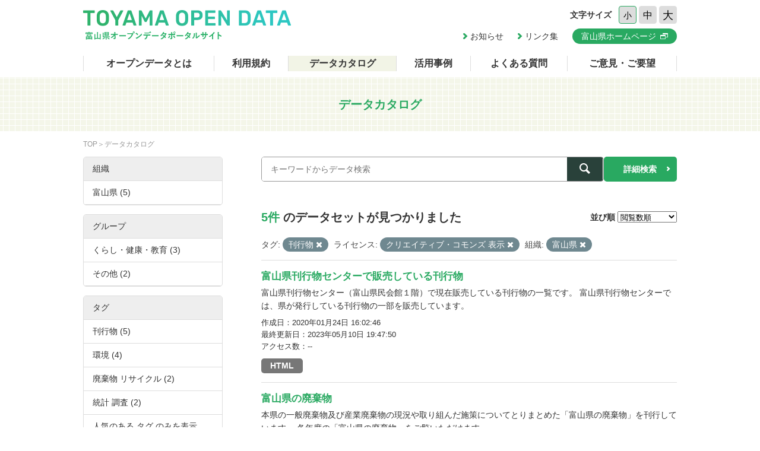

--- FILE ---
content_type: text/html; charset=utf-8
request_url: https://opendata.pref.toyama.jp/dataset/?tags=%E5%88%8A%E8%A1%8C%E7%89%A9&_tags_limit=0&sort=views_total+desc&license_id=cc-by&organization=toyama2
body_size: 4640
content:

<!DOCTYPE html>
<html lang="ja">
	<head>
		<meta charset="UTF-8">
		<title>データカタログ | 富山県オープンデータポータルサイト</title>
		<meta name="keywords" content="">
		<meta name="description" content="">
		<meta name="author" content="NW-MU">
				<meta name="viewport" content="width=device-width, maximum-scale=2">
		<meta name="format-detection" content="telephone=no">
		<link rel="stylesheet" href="/common/font/icomoon/style.css" media="all">
		<link rel="stylesheet" href="/common/css/reset.min.css" media="all">
		<link rel="stylesheet" href="/common/css/common.css" media="all">
		<link rel="stylesheet" type="text/css" href="/fanstatic/vendor/font-awesome/css/font-awesome.css" />
		<link rel="stylesheet" href="/common/css/result.css" media="all">
		<!--[if lt IE 9]>
		<script src="/common/lib/jquery-1.12.4.min.js"></script>
		<script src="/common/lib/html5shiv.js"></script>
		<script src="/common/lib/selectivizr-min.js"></script>
		<![endif]-->
		<!--[if gte IE 9]>
		<!-->
		<script src="/common/lib/jquery-2.2.4.min.js"></script>
		<!--<![endif]-->
		<script src="/common/js/xdate.js"></script>
		<script src="/common/lib/jquery.cookie.js"></script>
		<script src="/common/js/common.js"></script>
		<script src="/common/js/vardump.js"></script>
		<script src="/common/js/tracking_view.js"></script>
		
		<link rel="stylesheet" href="/common/css/catalog.css" media="all">

	</head>
	
	<body class="-catalog"  data-site-root="https://opendata.pref.toyama.jp/" data-locale-root="https://opendata.pref.toyama.jp/" >
				<header class="head">
			<div class="inner">

				<div class="head_row">
					<div class="head_col -logo">
						<h1 class="head_logo"><a href="/"><img src="/common/img/cmn/img-head-logo@2x.png" width="350" height="50" alt="富山県オープンデータポータルサイト"></a></h1>
					</div>

					<div class="head_col -cnt">
						<dl class="head_font">
							<dt>文字サイズ</dt>
							<dd>
								<button class="head_font_btn -s" data-size="s">小</button>
								<button class="head_font_btn -m" data-size="m">中</button>
								<button class="head_font_btn -l" data-size="l">大</button>
							</dd>
						</dl>
						<div class="head_links">

							<a class="head_links_arrow" href="/pages/info/">お知らせ</a>
							<a class="head_links_arrow" href="/pages/links/">リンク集</a>
							<a class="head_links_btn" href="http://www.pref.toyama.jp/" target="_blank"><span>富山県ホームページ</span></a>
						</div>
					</div>
					<div id="menu" class="head_col -menu">
						<img src="/common/img/cmn/img-head-menu@2x.png" width="38" height="32" alt="MENU">
					</div>
				</div>
			</div>
		</header>
		<nav id="gnav" class="gnav">
			<div class="inner">
				<div class="gnav_list">
					<a class="-about" href="/pages/about/">オープンデータとは</a>
					<a class="-rule" href="/pages/rule/">利用規約</a>
					<a class="-dataset" href="/dataset/">データカタログ</a>
					<a class="-case" href="/pages/case/">活用事例</a>
					<a class="-faq" href="/pages/faq/">よくある質問</a>
					<a class="-inquiry" href="/pages/inquiry/">ご意見・ご要望</a>
					<a class="-sp" href="/pages/info/">お知らせ</a>
					<a class="-sp" href="/pages/links/">リンク集</a>
					<a class="-sp -blank" href="http://www.pref.toyama.jp/" target="_blank"><span>富山県ホームページ</span></a>
				</div>
			</div>
		</nav>
		<section class="main">
			<header class="main_head">
				<div class="inner">
					<h2 class="main_head_ttl">データカタログ</h2>
				</div>
			</header>
			<div class="main_wrap">
				<div class="inner cf">
					<nav class="main_pnkz">
						<div class="main_pnkz_list">
							<a href="/">TOP</a>
							<span>データカタログ</span>
						</div>
					</nav>
					<div class="main_cnt">
						
						<form class="search" action="/dataset">
							<input type="hidden" name="sort" value="views_total desc">
							
								
								
								<input type="hidden" name="tags" value="刊行物">
								
								
								
								
								<input type="hidden" name="license_id" value="cc-by">
								
								
								
								
								<input type="hidden" name="organization" value="toyama2">
								
								
							<div class="search_row">
								<div class="search_col -input"><input class="search_input" type="text" name="q" placeholder="キーワードからデータ検索" value=""></div>
								<div class="search_col -btn"><button class="search_btn"><span></span></button></div>
							</div>
							<a class="search_detail" href="/pages/advanced_search.php">詳細検索</a>
						</form>

						<div class="result">
							<nav class="result_filter cf">
								<p class="result_filter_count">
                  
                  <em>5件</em> のデータセットが見つかりました
                  
                </p>
						<form class="search" action="/dataset" id="sort-form">
							


							
								
								
								<input type="hidden" name="tags" value="刊行物">
								
								
								
								
								<input type="hidden" name="license_id" value="cc-by">
								
								
								
								
								<input type="hidden" name="organization" value="toyama2">
								
								
								<input type="hidden" name="q" value="">
								<dl class="result_filter_sort">
									<dt>並び順</dt>
									<dd>
										<select id="field-order-by" name="sort" onchange="$('#sort-form').submit()">
					              <option value="score desc, metadata_modified desc">関連性</option>
					              <option value="title_string asc">名前で昇順</option>
					              <option value="title_string desc">名前で降順</option>
					              <option value="metadata_created desc">新着順</option>
					              <option value="metadata_modified desc">最終更新日順</option>
					              <option value="views_total desc">閲覧数順</option>
						        </select>
<script>
jQuery(function($){

$("#field-order-by").val(['views_total desc']);

});
</script>
									</dd>
								</dl>
							</form>
							

							</nav>
							
						    
								<div class="search-filter">
						      <p class="filter-list">
						        
						          
						          <span class="facet">タグ:</span>
						          
						            <span class="filtered pill">刊行物
						              <a href="/dataset/?_tags_limit=0&amp;sort=views_total+desc&amp;license_id=cc-by&amp;organization=toyama2" class="remove" title="削除"><i class="asewin-icon-remove"></i></a>
						            </span>
						          
						        
						          
						          <span class="facet">ライセンス:</span>
						          
						            <span class="filtered pill">クリエイティブ・コモンズ 表示
						              <a href="/dataset/?tags=%E5%88%8A%E8%A1%8C%E7%89%A9&amp;_tags_limit=0&amp;sort=views_total+desc&amp;organization=toyama2" class="remove" title="削除"><i class="asewin-icon-remove"></i></a>
						            </span>
						          
						        
						          
						          <span class="facet">組織:</span>
						          
						            <span class="filtered pill">富山県
						              <a href="/dataset/?tags=%E5%88%8A%E8%A1%8C%E7%89%A9&amp;_tags_limit=0&amp;sort=views_total+desc&amp;license_id=cc-by" class="remove" title="削除"><i class="asewin-icon-remove"></i></a>
						            </span>
						          
						        
						      </p>

						    
							</div>
						  
							<div class="result_wrap">
<!-- result-list -->
                
                
                 
                 
                 
                 
                 
								<article class="post" rel="96619b7e-6c93-4491-8aea-f0e22f3c0388">
									<h3 class="post_ttl"><a href="/dataset/kankobutsu">富山県刊行物センターで販売している刊行物</a></h3>
									<p class="post_text">富山県刊行物センター（富山県民会館１階）で現在販売している刊行物の一覧です。
富山県刊行物センターでは、県が発行している刊行物の一部を販売しています。  </p>

									<div class="post_info">
										<dl>
											<dt>作成日</dt>
											<dd>2020年01月24日 16:02:46</dd>
										</dl>
										<dl>
											<dt>最終更新日</dt>
											<dd>2023年05月10日 19:47:50</dd>
										</dl>
										<dl>
											<dt>アクセス数</dt>
											<dd class="tracking_view" rel="96619b7e-6c93-4491-8aea-f0e22f3c0388">
											--
											</dd>
										</dl>
									</div>

									<div class="post_data">
						        
						                
<a href="/dataset/kankobutsu" class="label label-default -html" data-format="html">HTML</a>



						                

						        

									</div>

								</article>
                
                 
                 
                 
                 
								<article class="post" rel="7eed501b-6e1d-4281-91c3-e00c0b7f6dd1">
									<h3 class="post_ttl"><a href="/dataset/pf01345614">富山県の廃棄物</a></h3>
									<p class="post_text">本県の一般廃棄物及び産業廃棄物の現況や取り組んだ施策についてとりまとめた「富山県の廃棄物」を刊行しています。
各年度の「富山県の廃棄物」をご覧いただけます。</p>

									<div class="post_info">
										<dl>
											<dt>作成日</dt>
											<dd>2020年03月03日 09:52:49</dd>
										</dl>
										<dl>
											<dt>最終更新日</dt>
											<dd>2023年05月19日 20:44:00</dd>
										</dl>
										<dl>
											<dt>アクセス数</dt>
											<dd class="tracking_view" rel="7eed501b-6e1d-4281-91c3-e00c0b7f6dd1">
											--
											</dd>
										</dl>
									</div>

									<div class="post_data">
						        
						                
<a href="/dataset/pf01345614" class="label label-default -pdf" data-format="pdf">PDF</a>



						                

						        

									</div>

								</article>
                
                 
                 
                 
                 
								<article class="post" rel="fb8cba8c-dd19-46bb-9f07-ba4dc6c0223e">
									<h3 class="post_ttl"><a href="/dataset/pf01461946">地下水の現況</a></h3>
									<p class="post_text"></p>

									<div class="post_info">
										<dl>
											<dt>作成日</dt>
											<dd>2020年09月18日 09:16:22</dd>
										</dl>
										<dl>
											<dt>最終更新日</dt>
											<dd>2023年05月12日 01:04:08</dd>
										</dl>
										<dl>
											<dt>アクセス数</dt>
											<dd class="tracking_view" rel="fb8cba8c-dd19-46bb-9f07-ba4dc6c0223e">
											--
											</dd>
										</dl>
									</div>

									<div class="post_data">
						        
						                
<a href="/dataset/pf01461946" class="label label-default -pdf" data-format="pdf">PDF</a>



						                

						        

									</div>

								</article>
                
                 
                 
                 
                 
								<article class="post" rel="eae7be1d-f74c-4f52-98da-d73d9030cb76">
									<h3 class="post_ttl"><a href="/dataset/environmental-paper">環境白書</a></h3>
									<p class="post_text"></p>

									<div class="post_info">
										<dl>
											<dt>作成日</dt>
											<dd>2023年02月12日 00:08:00</dd>
										</dl>
										<dl>
											<dt>最終更新日</dt>
											<dd>2023年05月19日 20:45:17</dd>
										</dl>
										<dl>
											<dt>アクセス数</dt>
											<dd class="tracking_view" rel="eae7be1d-f74c-4f52-98da-d73d9030cb76">
											--
											</dd>
										</dl>
									</div>

									<div class="post_data">
						        
						                
<a href="/dataset/environmental-paper" class="label label-default -pdf" data-format="pdf">PDF</a>



						                
<a href="/dataset/environmental-paper" class="label label-default -html" data-format="html">HTML</a>



						                

						        

									</div>

								</article>
                
                 
                 
                 
                 
								<article class="post" rel="8aeadb82-515c-465a-9af7-f3493d782b50">
									<h3 class="post_ttl"><a href="/dataset/pf01321464">大気汚染の現況</a></h3>
									<p class="post_text"></p>

									<div class="post_info">
										<dl>
											<dt>作成日</dt>
											<dd>2020年01月06日 08:44:48</dd>
										</dl>
										<dl>
											<dt>最終更新日</dt>
											<dd>2023年02月12日 11:51:57</dd>
										</dl>
										<dl>
											<dt>アクセス数</dt>
											<dd class="tracking_view" rel="8aeadb82-515c-465a-9af7-f3493d782b50">
											--
											</dd>
										</dl>
									</div>

									<div class="post_data">
						        
						                
<a href="/dataset/pf01321464" class="label label-default -pdf" data-format="pdf">PDF</a>



						                

						        

									</div>

								</article>
                
                

	<!-- /result-list -->
</div>

<div class="pagination pagination-centered">
							
								
							
</div>

							<div class="pager">

							</div>
						</div>
					</div>
					<aside class="main_side">




  
  
  
    
      
      
        <section class="main_side_sec">
          
          <h3 class="main_side_ttl">
              
              組織
            </h3>
          
          
            
            <ul class="main_side_list">
            
                  
                    
                    
                    
                    
                      <li class="nav-item active">
                        <a href="/dataset/?tags=%E5%88%8A%E8%A1%8C%E7%89%A9&amp;_tags_limit=0&amp;sort=views_total+desc&amp;license_id=cc-by" title="">
                          <span>富山県 (5)</span>
                        </a>
                      </li>
                  


              <li class="module-footer">

                
                  
                
              </li>
            
          </ul>
            
          
        </section>
      
    
  





  
  
  
    
      
      
        <section class="main_side_sec">
          
          <h3 class="main_side_ttl">
              
              グループ
            </h3>
          
          
            
            <ul class="main_side_list">
            
                  
                    
                    
                    
                    
                      <li class="nav-item">
                        <a href="/dataset/?tags=%E5%88%8A%E8%A1%8C%E7%89%A9&amp;_tags_limit=0&amp;sort=views_total+desc&amp;license_id=cc-by&amp;organization=toyama2&amp;groups=g100000" title="">
                          <span>くらし・健康・教育 (3)</span>
                        </a>
                      </li>
                  
                    
                    
                    
                    
                      <li class="nav-item">
                        <a href="/dataset/?tags=%E5%88%8A%E8%A1%8C%E7%89%A9&amp;_tags_limit=0&amp;sort=views_total+desc&amp;license_id=cc-by&amp;organization=toyama2&amp;groups=other" title="">
                          <span>その他 (2)</span>
                        </a>
                      </li>
                  


              <li class="module-footer">

                
                  
                
              </li>
            
          </ul>
            
          
        </section>
      
    
  





  
  
  
    
      
      
        <section class="main_side_sec">
          
          <h3 class="main_side_ttl">
              
              タグ
            </h3>
          
          
            
            <ul class="main_side_list">
            
                  
                    
                    
                    
                    
                      <li class="nav-item active">
                        <a href="/dataset/?_tags_limit=0&amp;sort=views_total+desc&amp;license_id=cc-by&amp;organization=toyama2" title="">
                          <span>刊行物 (5)</span>
                        </a>
                      </li>
                  
                    
                    
                    
                    
                      <li class="nav-item">
                        <a href="/dataset/?tags=%E5%88%8A%E8%A1%8C%E7%89%A9&amp;_tags_limit=0&amp;sort=views_total+desc&amp;license_id=cc-by&amp;organization=toyama2&amp;tags=%E7%92%B0%E5%A2%83" title="">
                          <span>環境 (4)</span>
                        </a>
                      </li>
                  
                    
                    
                    
                    
                      <li class="nav-item">
                        <a href="/dataset/?tags=%E5%88%8A%E8%A1%8C%E7%89%A9&amp;_tags_limit=0&amp;sort=views_total+desc&amp;license_id=cc-by&amp;organization=toyama2&amp;tags=%E5%BB%83%E6%A3%84%E7%89%A9+%E3%83%AA%E3%82%B5%E3%82%A4%E3%82%AF%E3%83%AB" title="">
                          <span>廃棄物 リサイクル (2)</span>
                        </a>
                      </li>
                  
                    
                    
                    
                    
                      <li class="nav-item">
                        <a href="/dataset/?tags=%E5%88%8A%E8%A1%8C%E7%89%A9&amp;_tags_limit=0&amp;sort=views_total+desc&amp;license_id=cc-by&amp;organization=toyama2&amp;tags=%E7%B5%B1%E8%A8%88+%E8%AA%BF%E6%9F%BB" title="">
                          <span>統計 調査 (2)</span>
                        </a>
                      </li>
                  


              <li class="module-footer">

                
					    <a href="/dataset/?tags=%E5%88%8A%E8%A1%8C%E7%89%A9&amp;sort=views_total+desc&amp;license_id=cc-by&amp;organization=toyama2" class="read-more">人気のある タグ のみを表示</a>
                
              </li>
            
          </ul>
            
          
        </section>
      
    
  





  
  
  
    
      
      
        <section class="main_side_sec">
          
          <h3 class="main_side_ttl">
              
              フォーマット
            </h3>
          
          
            
            <ul class="main_side_list">
            
                  
                    
                    
                    
                    
                      <li class="nav-item">
                        <a href="/dataset/?tags=%E5%88%8A%E8%A1%8C%E7%89%A9&amp;_tags_limit=0&amp;sort=views_total+desc&amp;license_id=cc-by&amp;organization=toyama2&amp;res_format=PDF" title="">
                          <span>PDF (4)</span>
                        </a>
                      </li>
                  
                    
                    
                    
                    
                      <li class="nav-item">
                        <a href="/dataset/?tags=%E5%88%8A%E8%A1%8C%E7%89%A9&amp;_tags_limit=0&amp;sort=views_total+desc&amp;license_id=cc-by&amp;organization=toyama2&amp;res_format=HTML" title="">
                          <span>HTML (2)</span>
                        </a>
                      </li>
                  


              <li class="module-footer">

                
                  
                
              </li>
            
          </ul>
            
          
        </section>
      
    
  





  
  
  
    
      
      
        <section class="main_side_sec">
          
          <h3 class="main_side_ttl">
              
              ライセンス
            </h3>
          
          
            
            <ul class="main_side_list">
            
                  
                    
                    
                    
                    
                      <li class="nav-item active">
                        <a href="/dataset/?tags=%E5%88%8A%E8%A1%8C%E7%89%A9&amp;_tags_limit=0&amp;sort=views_total+desc&amp;organization=toyama2" title="">
                          <span>クリエイティブ・コモンズ 表示 (5)</span>
                        </a>
                      </li>
                  


              <li class="module-footer">

                
                  
                
              </li>
            
          </ul>
            
          
        </section>
      
    
  


					</aside>
				</div>
			</div>
		</section>
		<footer class="foot">
			<a class="foot_pt" href="#"><img src="/common/img/cmn/img-foot-pt@2x.png" width="70" height="70" alt="ページトップ"></a>
			<div class="inner cf">
				<address class="foot_main">
					<span>富山県庁</span>
					<span>〒930-8501 富山市新総曲輪1番7号</span>
					<a href="tel:076-431-4111">電話：(代表)076-431-4111</a>
				</address>
				<p class="foot_copy"><small>© Toyama Prefecture All rights reserved.</small></p>
			</div>
		</footer>


	
<script src="/webassets/base/cd2c0272_tracking.js" type="text/javascript"></script>
	
  
	</body>
</html>



--- FILE ---
content_type: text/css
request_url: https://opendata.pref.toyama.jp/common/font/icomoon/style.css
body_size: 955
content:
@font-face {
  font-family: 'icomoon';
  src:  url('fonts/icomoon.eot?6yn55n');
  src:  url('fonts/icomoon.eot?6yn55n#iefix') format('embedded-opentype'),
    url('fonts/icomoon.ttf?6yn55n') format('truetype'),
    url('fonts/icomoon.woff?6yn55n') format('woff'),
    url('fonts/icomoon.svg?6yn55n#icomoon') format('svg');
  font-weight: normal;
  font-style: normal;
}

[class^="icon-"], [class*=" icon-"] {
  /* use !important to prevent issues with browser extensions that change fonts */
  font-family: 'icomoon' !important;
  speak: none;
  font-style: normal;
  font-weight: normal;
  font-variant: normal;
  text-transform: none;
  line-height: 1;

  /* Better Font Rendering =========== */
  -webkit-font-smoothing: antialiased;
  -moz-osx-font-smoothing: grayscale;
}

.icon-arrow-l:before {
  content: "\e900";
}
.icon-arrow-r:before {
  content: "\e901";
}
.icon-blank:before {
  content: "\e902";
}
.icon-search:before {
  content: "\e903";
}


--- FILE ---
content_type: application/javascript
request_url: https://opendata.pref.toyama.jp/common/js/xdate.js
body_size: 7471
content:
/*
 XDate v0.8.2
 Docs & Licensing: http://arshaw.com/xdate/
*/
var XDate=function(g,q,E,t){function h(){var a=this instanceof h?this:new h,c=arguments,b=c.length;if("boolean"==typeof c[b-1]){var d=c[--b];c=u(c,0,b)}if(b)if(1==b)if(b=c[0],b instanceof g)a[0]=new g(b.getTime());else if("number"==typeof b)a[0]=new g(b);else if(b instanceof h){var c=a,f=new g(b[0].getTime());n(b)&&(f.toString=z);c[0]=f}else{if("string"==typeof b){a[0]=new g(0);a:{for(var c=b,b=d||!1,f=h.parsers,A=0,e;A<f.length;A++)if(e=f[A](c,b,a)){a=e;break a}a[0]=new g(c)}}}else a[0]=new g(p.apply(g,
c)),d||(a[0]=v(a[0]));else a[0]=new g;"boolean"==typeof d&&F(a,d);return a}function n(a){return a[0].toString===z}function F(a,c,b){c?n(a)||(b&&(c=a[0],c=new g(p(c.getFullYear(),c.getMonth(),c.getDate(),c.getHours(),c.getMinutes(),c.getSeconds(),c.getMilliseconds())),a[0]=c),a[0].toString=z):n(a)&&(a[0]=b?v(a[0]):new g(a[0].getTime()));return a}function G(a,c,b,d,f){var e=l(k,a[0],f);a=l(H,a[0],f);f=!1;2==d.length&&"boolean"==typeof d[1]&&(f=d[1],d=[b]);b=1==c?(b%12+12)%12:e(1);a(c,d);f&&e(1)!=b&&
(a(1,[e(1)-1]),a(2,[I(e(0),e(1))]))}function J(a,c,b,d){b=Number(b);var f=q.floor(b);a["set"+r[c]](a["get"+r[c]]()+f,d||!1);f!=b&&6>c&&J(a,c+1,(b-f)*K[c],d)}function L(a,c,b){a=a.clone().setUTCMode(!0,!0);c=h(c).setUTCMode(!0,!0);var d=0;if(0==b||1==b){for(var f=6;f>=b;f--)d/=K[f],d+=k(c,!1,f)-k(a,!1,f);1==b&&(d+=12*(c.getFullYear()-a.getFullYear()))}else 2==b?(b=a.toDate().setUTCHours(0,0,0,0),d=c.toDate().setUTCHours(0,0,0,0),d=q.round((d-b)/864E5)+(c-d-(a-b))/864E5):d=(c-a)/[36E5,6E4,1E3,1][b-
3];return d}function w(a){var c=a(0),b=a(1),d=a(2);a=new g(p(c,b,d));c=x(M(c,b,d));return q.floor(q.round((a-c)/864E5)/7)+1}function M(a,c,b){c=new g(p(a,c,b));return c<x(a)?a-1:c>=x(a+1)?a+1:a}function x(a){a=new g(p(a,0,4));a.setUTCDate(a.getUTCDate()-(a.getUTCDay()+6)%7);return a}function N(a,c,b,d){var f=l(k,a,d),e=l(H,a,d);b===t&&(b=M(f(0),f(1),f(2)));b=x(b);d||(b=v(b));a.setTime(b.getTime());e(2,[f(2)+7*(c-1)])}function O(a,c,b,d,f){var e=h.locales,g=e[h.defaultLocale]||{},P=l(k,a,f);b=("string"==
typeof b?e[b]:b)||{};return B(a,c,function(a){if(d)for(var b=(7==a?2:a)-1;0<=b;b--)d.push(P(b));return P(a)},function(a){return b[a]||g[a]},f)}function B(a,c,b,d,e){for(var f,h,g="";f=c.match(S);){g+=c.substr(0,f.index);if(f[1]){h=g;for(var m=a,k=f[1],n=b,p=d,q=e,l=k.length,r="";0<l;)g=T(m,k.substr(0,l),n,p,q),g!==t?(r+=g,k=k.substr(l),l=k.length):l--;g=h+(r+k)}else f[3]?(h=B(a,f[4],b,d,e),parseInt(h.replace(/\D/g,""),10)&&(g+=h)):g+=f[7]||"'";c=c.substr(f.index+f[0].length)}return g+c}function T(a,
c,b,d,f){var e=h.formatters[c];if("string"==typeof e)return B(a,e,b,d,f);if("function"==typeof e)return e(a,f||!1,d);switch(c){case "fff":return m(b(6),3);case "s":return b(5);case "ss":return m(b(5));case "m":return b(4);case "mm":return m(b(4));case "h":return b(3)%12||12;case "hh":return m(b(3)%12||12);case "H":return b(3);case "HH":return m(b(3));case "d":return b(2);case "dd":return m(b(2));case "ddd":return d("dayNamesShort")[b(7)]||"";case "dddd":return d("dayNames")[b(7)]||"";case "M":return b(1)+
1;case "MM":return m(b(1)+1);case "MMM":return d("monthNamesShort")[b(1)]||"";case "MMMM":return d("monthNames")[b(1)]||"";case "yy":return(b(0)+"").substring(2);case "yyyy":return b(0);case "t":return y(b,d).substr(0,1).toLowerCase();case "tt":return y(b,d).toLowerCase();case "T":return y(b,d).substr(0,1);case "TT":return y(b,d);case "z":case "zz":case "zzz":return f?c="Z":(d=a.getTimezoneOffset(),a=0>d?"+":"-",b=q.floor(q.abs(d)/60),d=q.abs(d)%60,f=b,"zz"==c?f=m(b):"zzz"==c&&(f=m(b)+":"+m(d)),c=
a+f),c;case "w":return w(b);case "ww":return m(w(b));case "S":return c=b(2),10<c&&20>c?"th":["st","nd","rd"][c%10-1]||"th"}}function y(a,c){return 12>a(3)?c("amDesignator"):c("pmDesignator")}function C(a){return!isNaN(a[0].getTime())}function k(a,c,b){return a["get"+(c?"UTC":"")+r[b]]()}function H(a,c,b,d){a["set"+(c?"UTC":"")+r[b]].apply(a,d)}function v(a){return new g(a.getUTCFullYear(),a.getUTCMonth(),a.getUTCDate(),a.getUTCHours(),a.getUTCMinutes(),a.getUTCSeconds(),a.getUTCMilliseconds())}function I(a,
c){return 32-(new g(p(a,c,32))).getUTCDate()}function D(a){return function(){return a.apply(t,[this].concat(u(arguments)))}}function l(a){var c=u(arguments,1);return function(){return a.apply(t,c.concat(u(arguments)))}}function u(a,c,b){return E.prototype.slice.call(a,c||0,b===t?a.length:b)}function Q(a,c){for(var b=0;b<a.length;b++)c(a[b],b)}function m(a,c){c=c||2;for(a+="";a.length<c;)a="0"+a;return a}var r="FullYear Month Date Hours Minutes Seconds Milliseconds Day Year".split(" "),R=["Years",
"Months","Days"],K=[12,31,24,60,60,1E3,1],S=/(([a-zA-Z])\2*)|(\((('.*?'|\(.*?\)|.)*?)\))|('(.*?)')/,p=g.UTC,z=g.prototype.toUTCString,e=h.prototype;e.length=1;e.splice=E.prototype.splice;e.getUTCMode=D(n);e.setUTCMode=D(F);e.getTimezoneOffset=function(){return n(this)?0:this[0].getTimezoneOffset()};Q(r,function(a,c){e["get"+a]=function(){return k(this[0],n(this),c)};8!=c&&(e["getUTC"+a]=function(){return k(this[0],!0,c)});7!=c&&(e["set"+a]=function(a){G(this,c,a,arguments,n(this));return this},8!=
c&&(e["setUTC"+a]=function(a){G(this,c,a,arguments,!0);return this},e["add"+(R[c]||a)]=function(a,d){J(this,c,a,d);return this},e["diff"+(R[c]||a)]=function(a){return L(this,a,c)}))});e.getWeek=function(){return w(l(k,this,!1))};e.getUTCWeek=function(){return w(l(k,this,!0))};e.setWeek=function(a,c){N(this,a,c,!1);return this};e.setUTCWeek=function(a,c){N(this,a,c,!0);return this};e.addWeeks=function(a){return this.addDays(7*Number(a))};e.diffWeeks=function(a){return L(this,a,2)/7};h.parsers=[function(a,
c,b){if(a=a.match(/^(\d{4})(-(\d{2})(-(\d{2})([T ](\d{2}):(\d{2})(:(\d{2})(\.(\d+))?)?(Z|(([-+])(\d{2})(:?(\d{2}))?))?)?)?)?$/)){var d=new g(p(a[1],a[3]?a[3]-1:0,a[5]||1,a[7]||0,a[8]||0,a[10]||0,a[12]?1E3*Number("0."+a[12]):0));a[13]?a[14]&&d.setUTCMinutes(d.getUTCMinutes()+("-"==a[15]?1:-1)*(60*Number(a[16])+(a[18]?Number(a[18]):0))):c||(d=v(d));return b.setTime(d.getTime())}}];h.parse=function(a){return+h(""+a)};e.toString=function(a,c,b){return a!==t&&C(this)?O(this,a,c,b,n(this)):this[0].toString()};
e.toUTCString=e.toGMTString=function(a,c,b){return a!==t&&C(this)?O(this,a,c,b,!0):this[0].toUTCString()};e.toISOString=function(){return this.toUTCString("yyyy-MM-dd'T'HH:mm:ss(.fff)zzz")};h.defaultLocale="";h.locales={"":{monthNames:"January February March April May June July August September October November December".split(" "),monthNamesShort:"Jan Feb Mar Apr May Jun Jul Aug Sep Oct Nov Dec".split(" "),dayNames:"Sunday Monday Tuesday Wednesday Thursday Friday Saturday".split(" "),dayNamesShort:"Sun Mon Tue Wed Thu Fri Sat".split(" "),
amDesignator:"AM",pmDesignator:"PM"}};h.formatters={i:"yyyy-MM-dd'T'HH:mm:ss(.fff)",u:"yyyy-MM-dd'T'HH:mm:ss(.fff)zzz"};Q("getTime valueOf toDateString toTimeString toLocaleString toLocaleDateString toLocaleTimeString toJSON".split(" "),function(a){e[a]=function(){return this[0][a]()}});e.setTime=function(a){this[0].setTime(a);return this};e.valid=D(C);e.clone=function(){return new h(this)};e.clearTime=function(){return this.setHours(0,0,0,0)};e.toDate=function(){return new g(this[0].getTime())};
h.now=function(){return(new g).getTime()};h.today=function(){return(new h).clearTime()};h.UTC=p;h.getDaysInMonth=I;"undefined"!==typeof module&&module.exports&&(module.exports=h);"function"===typeof define&&define.amd&&define([],function(){return h});return h}(Date,Math,Array);